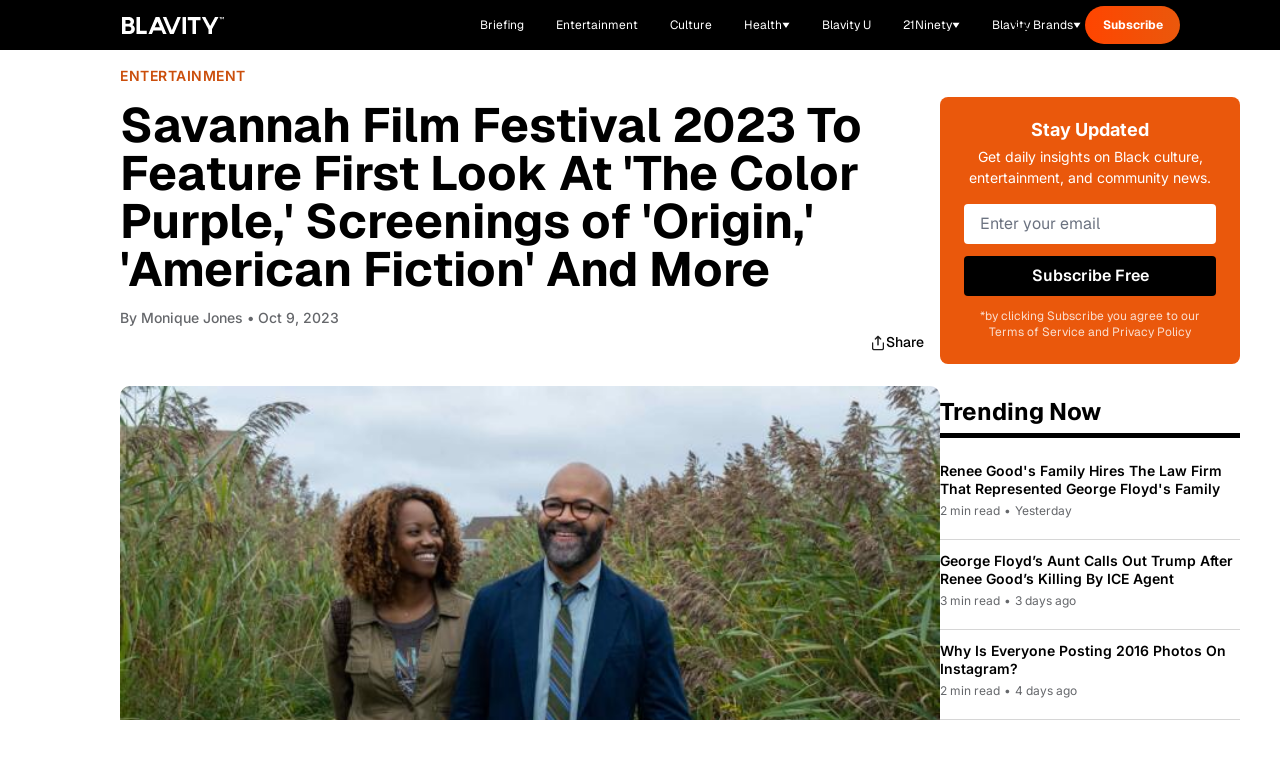

--- FILE ---
content_type: application/javascript
request_url: https://www.zeropartyforms.com/a4flkt7l2b/z9gd/45577/blavity.com/jsonp/z?cb=1768962726454&dre=l&callback=jQuery36406598111936204392_1768962726391&_=1768962726392
body_size: 1046
content:
jQuery36406598111936204392_1768962726391({"dre":"l","success":true,"response":"[base64].[base64].bDBkd-RMmFY1DgrBFLNKepMdpMkdeEleLM9jrEEukMplSukbwfJ7dqGIobRI-zsFaGW0ppZyYQjEaaHpGIA5rgL5vn-MSgWOrQABJBiiYYRvWEi8tI0oyq8AC-uFAA___"});

--- FILE ---
content_type: text/javascript; charset=utf-8
request_url: https://blavity.com/_nuxt/BbZuvtxU.js
body_size: 73
content:
import{_ as a}from"./GNf1rFOw.js";import{o as n,f as i,m as t,p as l}from"./CJC36tB-.js";const r={class:"py-10 text-neutral-white lg:py-16"},c={class:"container"},o={class:"flex flex-col gap-y-16 lg:flex-row lg:items-end lg:justify-between"},d=["innerHTML"],u=t("p",{class:"paragraph-2 lg:max-w-[270px]"}," Subscribe to our email newsletter for the latest Film updates ",-1),b={__name:"Subscribe",props:{btnBgClass:{type:String,required:!1,default:"bg-main-shadowandact"},descriptionClass:{type:String,required:!1,default:"text-neutral-gray"},heading:{type:String,required:!1,default:"Stay Updated w/ <br>the Latest films"},inputClass:{type:String,required:!1,default:"border-main-shadowandact"},location:{type:String,required:!0,default:""}},setup(e){return(p,g)=>{const s=a;return n(),i("div",r,[t("div",c,[t("div",o,[t("div",null,[t("h2",{class:"heading-h1 mb-4",innerHTML:e.heading},null,8,d),u]),l(s,{"btn-bg-class":e.btnBgClass,"description-class":e.descriptionClass,"input-class":e.inputClass,"message-type-id":"138412",location:e.location},null,8,["btn-bg-class","description-class","input-class","location"])])])])}}};export{b as _};
